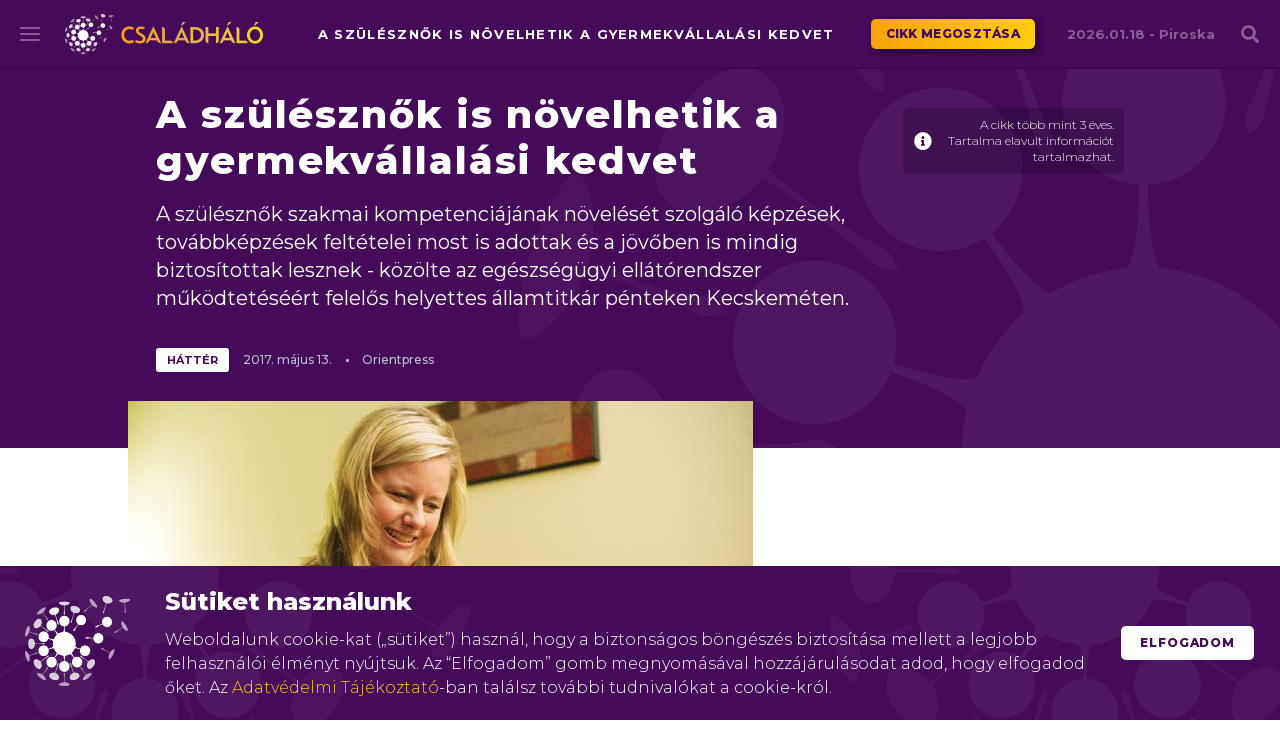

--- FILE ---
content_type: text/html; charset=UTF-8
request_url: https://csaladhalo.hu/hatter/szulesznok-novelhetik-gyermekvallalasi-kedvet/
body_size: 9757
content:
<!DOCTYPE html>
<html lang="hu"
	prefix="og: https://ogp.me/ns#"  >
<head>
	
	<meta http-equiv="Content-Type" content="text/html; charset=UTF-8" />
	<meta name="viewport" content="width=device-width, initial-scale=1.0, maximum-scale=1.0, user-scalable=no" >
<link rel="apple-touch-icon" sizes="180x180" href="https://csaladhalo.hu/wp-content/themes/csaladhalo2018/favicon/apple-touch-icon.png?v=bOME67ylar">
<link rel="icon" type="image/png" sizes="32x32" href="https://csaladhalo.hu/wp-content/themes/csaladhalo2018/favicon/favicon-32x32.png?v=bOME67ylar">
<link rel="icon" type="image/png" sizes="16x16" href="https://csaladhalo.hu/wp-content/themes/csaladhalo2018/favicon/favicon-16x16.png?v=bOME67ylar">
<link rel="manifest" href="https://csaladhalo.hu/wp-content/themes/csaladhalo2018/favicon/site.webmanifest?v=bOME67ylar">
<link rel="mask-icon" href="https://csaladhalo.hu/wp-content/themes/csaladhalo2018/favicon/safari-pinned-tab.svg?v=bOME67ylar" color="#4f0458">
<link rel="shortcut icon" href="https://csaladhalo.hu/wp-content/themes/csaladhalo2018/favicon/favicon.ico?v=bOME67ylar">
<meta name="msapplication-TileColor" content="#4f0458">
<meta name="msapplication-TileImage" content="https://csaladhalo.hu/wp-content/themes/csaladhalo2018/favicon/mstile-144x144.png?v=bOME67ylar">
<meta name="theme-color" content="#ffffff">

	<link href="https://fonts.googleapis.com/css?family=Montserrat:300,400,500,600,700,800,900&subset=latin-ext" rel="stylesheet">
	<link href="https://fonts.googleapis.com/css?family=Rubik:300,500,600,700,800,900&subset=latin-ext" rel="stylesheet">
	<link rel="stylesheet" href="https://csaladhalo.hu/wp-content/themes/csaladhalo2018/css/fontawesome.min.css">


		<!-- All in One SEO 4.0.18 -->
		<title>A szülésznők is növelhetik a gyermekvállalási kedvet</title>
		<link rel="canonical" href="https://csaladhalo.hu/hatter/szulesznok-novelhetik-gyermekvallalasi-kedvet/" />
		<meta property="og:site_name" content="Családháló" />
		<meta property="og:type" content="article" />
		<meta property="og:title" content="A szülésznők is növelhetik a gyermekvállalási kedvet" />
		<meta property="og:url" content="https://csaladhalo.hu/hatter/szulesznok-novelhetik-gyermekvallalasi-kedvet/" />
		<meta property="og:image" content="https://csaladhalo.hu/wp-content/uploads/2017/05/midwife-4.jpg" />
		<meta property="og:image:secure_url" content="https://csaladhalo.hu/wp-content/uploads/2017/05/midwife-4.jpg" />
		<meta property="og:image:width" content="625" />
		<meta property="og:image:height" content="417" />
		<meta property="article:published_time" content="2017-05-13T10:00:53Z" />
		<meta property="article:modified_time" content="2017-05-16T14:24:08Z" />
		<meta property="article:publisher" content="https://www.facebook.com/pg/csaladhalo/" />
		<meta property="twitter:card" content="summary" />
		<meta property="twitter:domain" content="csaladhalo.hu" />
		<meta property="twitter:title" content="A szülésznők is növelhetik a gyermekvállalási kedvet" />
		<meta property="twitter:image" content="https://csaladhalo.hu/wp-content/uploads/2017/05/midwife-4.jpg" />
		<script type="application/ld+json" class="aioseo-schema">
			{"@context":"https:\/\/schema.org","@graph":[{"@type":"WebSite","@id":"https:\/\/csaladhalo.hu\/#website","url":"https:\/\/csaladhalo.hu\/","name":"Csal\u00e1dh\u00e1l\u00f3","description":"a csal\u00e1di startlap","publisher":{"@id":"https:\/\/csaladhalo.hu\/#organization"}},{"@type":"Organization","@id":"https:\/\/csaladhalo.hu\/#organization","name":"Csal\u00e1dh\u00e1l\u00f3","url":"https:\/\/csaladhalo.hu\/","logo":{"@type":"ImageObject","@id":"https:\/\/csaladhalo.hu\/#organizationLogo","url":"https:\/\/csaladhalo.hu\/wp-content\/uploads\/cikkek\/csaladhalo.hu-og-image.jpg","width":"1200","height":"630"},"image":{"@id":"https:\/\/csaladhalo.hu\/#organizationLogo"},"sameAs":["https:\/\/www.facebook.com\/pg\/csaladhalo\/"]},{"@type":"BreadcrumbList","@id":"https:\/\/csaladhalo.hu\/hatter\/szulesznok-novelhetik-gyermekvallalasi-kedvet\/#breadcrumblist","itemListElement":[{"@type":"ListItem","@id":"https:\/\/csaladhalo.hu\/#listItem","position":"1","item":{"@id":"https:\/\/csaladhalo.hu\/#item","name":"Home","description":"a csal\u00e1di startlap","url":"https:\/\/csaladhalo.hu\/"},"nextItem":"https:\/\/csaladhalo.hu\/hatter\/#listItem"},{"@type":"ListItem","@id":"https:\/\/csaladhalo.hu\/hatter\/#listItem","position":"2","item":{"@id":"https:\/\/csaladhalo.hu\/hatter\/#item","name":"H\u00e1tt\u00e9r","url":"https:\/\/csaladhalo.hu\/hatter\/"},"nextItem":"https:\/\/csaladhalo.hu\/hatter\/szulesznok-novelhetik-gyermekvallalasi-kedvet\/#listItem","previousItem":"https:\/\/csaladhalo.hu\/#listItem"},{"@type":"ListItem","@id":"https:\/\/csaladhalo.hu\/hatter\/szulesznok-novelhetik-gyermekvallalasi-kedvet\/#listItem","position":"3","item":{"@id":"https:\/\/csaladhalo.hu\/hatter\/szulesznok-novelhetik-gyermekvallalasi-kedvet\/#item","name":"A sz\u00fcl\u00e9szn\u0151k is n\u00f6velhetik a gyermekv\u00e1llal\u00e1si kedvet","url":"https:\/\/csaladhalo.hu\/hatter\/szulesznok-novelhetik-gyermekvallalasi-kedvet\/"},"previousItem":"https:\/\/csaladhalo.hu\/hatter\/#listItem"}]},{"@type":"Person","@id":"https:\/\/csaladhalo.hu\/author\/gyarmatiorsi\/#author","url":"https:\/\/csaladhalo.hu\/author\/gyarmatiorsi\/","name":"Gyarmati Orsolya","image":{"@type":"ImageObject","@id":"https:\/\/csaladhalo.hu\/hatter\/szulesznok-novelhetik-gyermekvallalasi-kedvet\/#authorImage","url":"https:\/\/secure.gravatar.com\/avatar\/776499e7009053090f29305be7cffc95?s=96&d=mm&r=g","width":"96","height":"96","caption":"Gyarmati Orsolya"}},{"@type":"WebPage","@id":"https:\/\/csaladhalo.hu\/hatter\/szulesznok-novelhetik-gyermekvallalasi-kedvet\/#webpage","url":"https:\/\/csaladhalo.hu\/hatter\/szulesznok-novelhetik-gyermekvallalasi-kedvet\/","name":"A sz\u00fcl\u00e9szn\u0151k is n\u00f6velhetik a gyermekv\u00e1llal\u00e1si kedvet","inLanguage":"hu","isPartOf":{"@id":"https:\/\/csaladhalo.hu\/#website"},"breadcrumb":{"@id":"https:\/\/csaladhalo.hu\/hatter\/szulesznok-novelhetik-gyermekvallalasi-kedvet\/#breadcrumblist"},"author":"https:\/\/csaladhalo.hu\/hatter\/szulesznok-novelhetik-gyermekvallalasi-kedvet\/#author","creator":"https:\/\/csaladhalo.hu\/hatter\/szulesznok-novelhetik-gyermekvallalasi-kedvet\/#author","image":{"@type":"ImageObject","@id":"https:\/\/csaladhalo.hu\/#mainImage","url":"https:\/\/csaladhalo.hu\/wp-content\/uploads\/2017\/05\/midwife-4.jpg","width":"625","height":"417"},"primaryImageOfPage":{"@id":"https:\/\/csaladhalo.hu\/hatter\/szulesznok-novelhetik-gyermekvallalasi-kedvet\/#mainImage"},"datePublished":"2017-05-13T10:00:53+02:00","dateModified":"2017-05-16T14:24:08+02:00"},{"@type":"Article","@id":"https:\/\/csaladhalo.hu\/hatter\/szulesznok-novelhetik-gyermekvallalasi-kedvet\/#article","name":"A sz\u00fcl\u00e9szn\u0151k is n\u00f6velhetik a gyermekv\u00e1llal\u00e1si kedvet","headline":"A sz\u00fcl\u00e9szn\u0151k is n\u00f6velhetik a gyermekv\u00e1llal\u00e1si kedvet","author":{"@id":"https:\/\/csaladhalo.hu\/author\/gyarmatiorsi\/#author"},"publisher":{"@id":"https:\/\/csaladhalo.hu\/#organization"},"datePublished":"2017-05-13T10:00:53+02:00","dateModified":"2017-05-16T14:24:08+02:00","articleSection":"H\u00e1tt\u00e9r, Sz\u00ednek, h\u00e1tt\u00e9r, sz\u00fcl\u00e9szn\u0151, sz\u00fcl\u00e9si kedv","mainEntityOfPage":{"@id":"https:\/\/csaladhalo.hu\/hatter\/szulesznok-novelhetik-gyermekvallalasi-kedvet\/#webpage"},"isPartOf":{"@id":"https:\/\/csaladhalo.hu\/hatter\/szulesznok-novelhetik-gyermekvallalasi-kedvet\/#webpage"},"image":{"@type":"ImageObject","@id":"https:\/\/csaladhalo.hu\/#articleImage","url":"https:\/\/csaladhalo.hu\/wp-content\/uploads\/2017\/05\/midwife-4.jpg","width":"625","height":"417"}}]}
		</script>
		<!-- All in One SEO -->

<link rel='stylesheet' id='wp-polls-css'  href='https://csaladhalo.hu/wp-content/plugins/wp-polls/polls-css.css?ver=2.75.5' type='text/css' media='all' />
<style id='wp-polls-inline-css' type='text/css'>
.wp-polls .pollbar {
	margin: 1px;
	font-size: 6px;
	line-height: 8px;
	height: 8px;
	background-image: url('https://csaladhalo.hu/wp-content/plugins/wp-polls/images/default/pollbg.gif');
	border: 1px solid #c8c8c8;
}

</style>
<link rel='stylesheet' id='flickity-css'  href='https://csaladhalo.hu/wp-content/themes/csaladhalo2018/css/flickity.min.css?ver=1768731108' type='text/css' media='all' />
<link rel='stylesheet' id='datepicker-css'  href='https://csaladhalo.hu/wp-content/themes/csaladhalo2018/css/datepicker.min.css?ver=1768731108' type='text/css' media='all' />
<link rel='stylesheet' id='sitestyle-css'  href='https://csaladhalo.hu/wp-content/themes/csaladhalo2018/style.css?ver=1768731108' type='text/css' media='all' />
<script type='text/javascript' src='//ajax.googleapis.com/ajax/libs/jquery/1.10.2/jquery.min.js?ver=1.10.2' id='jquery-js'></script>


<!-- This site is optimized with the Schema plugin v1.7.8.7 - https://schema.press -->
<script type="application/ld+json">{"@context":"http:\/\/schema.org\/","@type":"BlogPosting","mainEntityOfPage":{"@type":"WebPage","@id":"https:\/\/csaladhalo.hu\/hatter\/szulesznok-novelhetik-gyermekvallalasi-kedvet\/"},"url":"https:\/\/csaladhalo.hu\/hatter\/szulesznok-novelhetik-gyermekvallalasi-kedvet\/","headline":"A szülésznők is növelhetik a gyermekvállalási kedvet","datePublished":"2017-05-13T10:00:53+02:00","dateModified":"2017-05-16T14:24:08+02:00","publisher":{"@type":"Organization","@id":"https:\/\/csaladhalo.hu\/#organization","name":"Családháló magazin","logo":{"@type":"ImageObject","url":"https:\/\/csaladhalo.hu\/wp-content\/uploads\/2016\/11\/logofw-.png","width":600,"height":60}},"image":{"@type":"ImageObject","url":"https:\/\/csaladhalo.hu\/wp-content\/uploads\/2017\/05\/midwife-4.jpg","width":696,"height":417},"articleSection":"Háttér","keywords":"háttér, szülésznő, szülési kedv","description":"A szülésznők szakmai kompetenciájának növelését szolgáló képzések, továbbképzések feltételei most is adottak és a jövőben is mindig biztosítottak lesznek - közölte az egészségügyi ellátórendszer működtetéséért felelős helyettes államtitkár pénteken Kecskeméten.","author":{"@type":"Person","name":"Gyarmati Orsolya","url":"https:\/\/csaladhalo.hu\/author\/gyarmatiorsi\/"}}</script>

<style type="text/css">.broken_link, a.broken_link {
	text-decoration: line-through;
}</style></head>
<body class="post-template-default single single-post postid-38786 single-format-standard cookie">
<script type="text/javascript">
	var site_url = 'https://csaladhalo.hu';
	var ajax_url = 'https://csaladhalo.hu/wp-admin/admin-ajax.php';
  (function(i,s,o,g,r,a,m){i['GoogleAnalyticsObject']=r;i[r]=i[r]||function(){
  (i[r].q=i[r].q||[]).push(arguments)},i[r].l=1*new Date();a=s.createElement(o),
  m=s.getElementsByTagName(o)[0];a.async=1;a.src=g;m.parentNode.insertBefore(a,m)
  })(window,document,'script','https://www.google-analytics.com/analytics.js','ga');
  ga('create', 'UA-23889757-1', 'auto');
  ga('send', 'pageview');
</script>

<header id="">
	<div id="hamburger" class="hamburger hamburger--slider js-hamburger"><div class="hamburger-box"><div class="hamburger-inner"></div></div></div>
	<div id="search_icon">
		<i class="fa fa-search" aria-hidden="true"></i>
		<div class="search_close hamburger is-active hamburger--slider js-hamburger">
			<div class="hamburger-box"><div class="hamburger-inner"></div></div>
		</div>
	</div>
	<nav id="mainmenu">
		<div class="mainmenus">
			<div class="mainmenus_l">
				<ul id="menu-main-menu-1" class="menu"><li id="menu-item-105567" class="menu-item menu-item-type-post_type menu-item-object-page menu-item-home menu-item-105567"><a href="https://csaladhalo.hu/">Főoldal</a></li>
<li id="menu-item-105765" class="menu-item menu-item-type-taxonomy menu-item-object-lexikoncat menu-item-105765"><a href="https://csaladhalo.hu/lexikon-tema/0-12-honap/">Lexikon</a></li>
<li id="menu-item-105569" class="menu-item menu-item-type-post_type menu-item-object-page current_page_parent menu-item-105569"><a href="https://csaladhalo.hu/friss-hirek/">Friss hírek</a></li>
<li id="menu-item-105568" class="menu-item menu-item-type-post_type_archive menu-item-object-csh_galeria menu-item-105568"><a href="https://csaladhalo.hu/galeria/">Galéria</a></li>
</ul>			</div>
			<div class="mainmenus_r">
				<ul id="menu-main-menu-2" class="menu"><li id="menu-item-105570" class="menu-item menu-item-type-custom menu-item-object-custom menu-item-has-children menu-item-105570"><a>Szakmai tevékenységeink</a>
<ul class="sub-menu">
	<li id="menu-item-105573" class="menu-item menu-item-type-post_type menu-item-object-page menu-item-105573"><a href="https://csaladhalo.hu/csaladhalo-dij/">Családháló díj</a></li>
	<li id="menu-item-105574" class="menu-item menu-item-type-post_type menu-item-object-page menu-item-105574"><a href="https://csaladhalo.hu/karpataljai-testvercsalad-mozgalom/">Kárpátaljai Testvércsalád Mozgalom</a></li>
	<li id="menu-item-105575" class="menu-item menu-item-type-post_type menu-item-object-page menu-item-105575"><a href="https://csaladhalo.hu/csaladhalo-hitvallas/">Családháló hitvallás</a></li>
	<li id="menu-item-105587" class="menu-item menu-item-type-post_type menu-item-object-page menu-item-105587"><a href="https://csaladhalo.hu/app/">Családháló alkalmazás</a></li>
	<li id="menu-item-105577" class="menu-item menu-item-type-custom menu-item-object-custom menu-item-105577"><a href="https://www.csaladhalopont.hu/">Családháló.pont</a></li>
</ul>
</li>
<li id="menu-item-105571" class="menu-item menu-item-type-custom menu-item-object-custom menu-item-has-children menu-item-105571"><a>Közösségi média</a>
<ul class="sub-menu">
	<li id="menu-item-105572" class="menu-item menu-item-type-custom menu-item-object-custom menu-item-105572"><a href="https://hu-hu.facebook.com/csaladhalo/">Facebook</a></li>
</ul>
</li>
</ul>			</div>
		</div>
	</nav>
	<nav id="searchpanel">
		<div class="wrapper">
		<form method="get" id="searchform" action="https://csaladhalo.hu">
			<div>
				<a class="site_logo anim-opacity" href="https://csaladhalo.hu">Családháló</a>
				<p class="anim-opacity">Szöveges keresés a cikkekben</p>
			</div>
			<div class="searchbox">
				<div class="searchbox_i">
					<input type="text" id="searchfield" class="searchfield" placeholder="Mire keressünk?..." name="s" value="" required minlength="3">
					<button class="fa fa-search" aria-hidden="true"></button>
					<div class="searchborder"></div>
										<div class="buttonbg"><button class="button">Keresés</button></div>
				</div>
			</div>
		</form>
	</div></nav>
</header>
<header id="header"><div class="wrapper">	  
	<a class="site_logo" href="https://csaladhalo.hu">Családháló</a>
	<div class="share_post">
		<div class="post_title">A szülésznők is növelhetik a gyermekvállalási kedvet</div>
		<a href="https://www.facebook.com/sharer/sharer.php?u=https://csaladhalo.hu/hatter/szulesznok-novelhetik-gyermekvallalasi-kedvet/" target="_blank" class="button yellow">Cikk megosztása</a>
	</div>
	<div id="nevnap">
		<p>2026.01.18 - <b>Piroska</b></p>
	</div>
</div></header>

<div id="hirdetes1">
	<div class="hirdetes1_c">
	</div>
</div>

	<div id="cookie">
		<div class="table">
			<div class="td">
				<img src="https://csaladhalo.hu/wp-content/themes/csaladhalo2018/img/csh_logo_12.png" alt="Családháló" class="csh_logo_12">
			</div>
			<div class="td">
				<h3>Sütiket használunk</h3>
				<p>Weboldalunk cookie-kat („sütiket”) használ, hogy a biztonságos böngészés biztosítása mellett a legjobb felhasználói élményt nyújtsuk. Az “Elfogadom” gomb megnyomásával hozzájárulásodat adod, hogy elfogadod őket. Az <a href="https://csaladhalo.hu/adatvedelmi-elvek/" target="_blank">Adatvédelmi Tájékoztató</a>-ban találsz további tudnivalókat a cookie-król.</p>
			</div>
			<div class="td with_button">
				<a href="#" class="button white_p" onclick="allowCookie();return false;">Elfogadom</a>
			</div>
		</div>
	</div>

<div id="page_c"><section id="page" class="single">
			<article id="page-38786" class="post full">
		<div class="posthead">
			<div class="wrapper">
				<div class="cols flexed">
					<div class="col col_9 ph_titles">
						<h1 class="title">A szülésznők is növelhetik a gyermekvállalási kedvet</h1>
						<p class="lead">A szülésznők szakmai kompetenciájának növelését szolgáló képzések, továbbképzések feltételei most is adottak és a jövőben is mindig biztosítottak lesznek - közölte az egészségügyi ellátórendszer működtetéséért felelős helyettes államtitkár pénteken Kecskeméten.</p>
					</div>
					<div class="col col_3 col_md_6 col_sm_6 col_xs_12 ph_meta2">
						<div class="old_article"><i class="fa fa-info-circle"></i>A cikk több mint 3 éves. Tartalma elavult információt tartalmazhat.</div>
					</div>
					<div class="col col_6 col_lg_6 col_md_6 col_sm_6 col_xs_12 ph_meta_c">
						<div class="ph_meta">
							<span class="tag_c">
							<a href="https://csaladhalo.hu/cimke/hatter/" class="tag">háttér</a>
 
							</span>
							<div class="date_c">
								<span class="date"><span class="y">2017.</span> <span class="m">május</span> <span class="d">13.</span></span>
								<span class="author">Orientpress</span>
							</div>
						</div>
					</div>
					<div class="col col_3 col_md_3 col_sm_12 col_xs_12 partner_c">
					</div>
				</div>
			</div>
		</div>
		<div class="wrapper">
			<div id="post_inner_c" class="cols">
				<div id="sidebar" class="col col_3">
					<div class="sidebar_i">
						<div class="fp_ad_c google_ad_4 ">
				<div class="fp_ad">
					<script async src="https://pagead2.googlesyndication.com/pagead/js/adsbygoogle.js"></script>
<!-- Cikk aloldal jobb oldali sidebar desktop (1024+ px) - (200x200) -->
<ins class="adsbygoogle"
     style="display:inline-block;width:200px;height:200px"
     data-ad-client="ca-pub-5653096531624988"
     data-ad-slot="6113864515"></ins>
<script>
     (adsbygoogle = window.adsbygoogle || []).push({});
</script>
				</div>
				<div class="fp_ad_txt">hirdetés</div>
			</div>											</div>
				</div>
				<div id="post_image_c" class="col col_9 col_lg_9 col_md_12 col_sm_12">
					<div title="A szülésznők is növelhetik a gyermekvállalási kedvet" class="postimg">
						<img width="625" height="417" src="https://csaladhalo.hu/wp-content/uploads/2017/05/midwife-4.jpg" class="attachment-full size-full wp-post-image" alt="" loading="lazy" srcset="https://csaladhalo.hu/wp-content/uploads/2017/05/midwife-4.jpg 625w, https://csaladhalo.hu/wp-content/uploads/2017/05/midwife-4-180x120.jpg 180w, https://csaladhalo.hu/wp-content/uploads/2017/05/midwife-4-300x200.jpg 300w, https://csaladhalo.hu/wp-content/uploads/2017/05/midwife-4-157x105.jpg 157w, https://csaladhalo.hu/wp-content/uploads/2017/05/midwife-4-388x258.jpg 388w" sizes="(max-width: 625px) 100vw, 625px" />					</div>
				</div>
				<div class="col col_9">
					<div id="post_inner">
						<p>Mészáros János a XXV. jubileumi országos szülésznői konferencián azt mondta: a családpolitikai intézkedések mellett a szülésznők szakmai támogatása is elengedhetetlen abban a kormányzati törekvésben, hogy növekedjen a szülési kedv és ezzel együtt a szülések, születések száma. Az első szülés élménye ugyanis jelentősen befolyásolja az anyák későbbi gyermekvállalási kedvét.</p>



<div class="fp_ad_c google_ad_3 ">
				<div class="fp_ad">
					<script async src="https://pagead2.googlesyndication.com/pagead/js/adsbygoogle.js"></script>
<!-- Cikk aloldal belseje desktop/tablet (768+ px) - (728x90) -->
<ins class="adsbygoogle"
     style="display:inline-block;width:728px;height:90px"
     data-ad-client="ca-pub-5653096531624988"
     data-ad-slot="8319573062"></ins>
<script>
     (adsbygoogle = window.adsbygoogle || []).push({});
</script>
				</div>
				<div class="fp_ad_txt">hirdetés</div>
			</div>
<div class="fp_ad_c google_ad_3_2 ">
				<div class="fp_ad">
					<script async src="https://pagead2.googlesyndication.com/pagead/js/adsbygoogle.js"></script>
<!-- Cikk aloldal belseje mobil (320-767px) (300x250) -->
<ins class="adsbygoogle"
     style="display:inline-block;width:300px;height:250px"
     data-ad-client="ca-pub-5653096531624988"
     data-ad-slot="9243618402"></ins>
<script>
     (adsbygoogle = window.adsbygoogle || []).push({});
</script>
				</div>
				<div class="fp_ad_txt">hirdetés</div>
			</div>

<p>Ebben a folyamatban pedig nélkülözhetetlen szerepük van a szülésznőknek &#8211; tette hozzá.</p>
<p><img loading="lazy" class="size-full wp-image-38789 aligncenter" src="https://csaladhalo.hu/wp-content/uploads/2017/05/midwife-birthing-ball-450.jpg" alt="" width="450" height="300" srcset="https://csaladhalo.hu/wp-content/uploads/2017/05/midwife-birthing-ball-450.jpg 450w, https://csaladhalo.hu/wp-content/uploads/2017/05/midwife-birthing-ball-450-180x120.jpg 180w, https://csaladhalo.hu/wp-content/uploads/2017/05/midwife-birthing-ball-450-300x200.jpg 300w, https://csaladhalo.hu/wp-content/uploads/2017/05/midwife-birthing-ball-450-157x105.jpg 157w, https://csaladhalo.hu/wp-content/uploads/2017/05/midwife-birthing-ball-450-388x258.jpg 388w" sizes="(max-width: 450px) 100vw, 450px" /></p>
<p>A 2007 és 2013 közötti időszak egészségügyi fejlesztéseire utalva emlékeztetett arra: az egészségügyi ellátórendszerben megvalósult, mintegy 500 milliárd forint összegű korszerűsítés több mint felét az infrastrukturális fejlesztések tették ki, abból a szülészet-nőgyógyászati ellátás minősége is jelentős mértékben javulhatott.</p>
<p>Mint mondta, a fejlesztések 2014 és 2020 között is folytatódnak. Ezekben az években azonban a szakmai képzések, továbbképzések is nagyobb hangsúlyt kapnak.</p>
<p>Az elmúlt időszak születési statisztikájáról szólva kiemelte, hogy míg 1990-ben a 30 éves vagy ennél idősebb nők esetében az első gyermeket vállalók aránya 15 százalékot tett ki, addig ez az arány 2009-re a duplájára, 33 százalékra nőtt. Több mint négyszeresére nőtt továbbá a 40 évesnél idősebbek száma a szülő nők között: az 1990-ben tapasztalt 1 százalékos arányuk 2009-re 4,4 százalékra nőtt. Szintén 2009-ben az élve született gyermekek felét 30 éves vagy annál idősebb nő szülte.</p>
<p><a href="http://orientpress.hu/cikk/2017-05-12_a-szulesznok-is-novelhetik-a-gyermekvallalasi-kedvet">A cikk itt folytatódik!</a></p>
					</div>
				</div>
			</div>
			<div class="tag_c">
				<a class="tag" href="https://csaladhalo.hu/cimke/hatter/">háttér</a>
				<a class="tag" href="https://csaladhalo.hu/cimke/szuleszno/">szülésznő</a>
				<a class="tag" href="https://csaladhalo.hu/cimke/szulesi-kedv/">szülési kedv</a>
			</div>
		</div>
	</article>
	<div class="wrapper">
		<div class="after_article cols">
			<div class="col col_8 kapcsolodo_cikkek">
				<h3 class="title">Kapcsolódó cikkek</h3>
				<div class="cols">
			<div class="col col_6 col_md_6 col_sm_12 post related">
				<div title="Minden eddiginél több gyereket öltek meg tavaly világszerte" class="postimg">
					<a href="https://csaladhalo.hu/szinek/minden-eddiginel-tobb-gyereket-oltek-meg-tavaly-vilagszerte/" title="Minden eddiginél több gyereket öltek meg tavaly világszerte">
						<img width="960" height="640" src="https://csaladhalo.hu/wp-content/uploads/2018/06/afrikai-gyerekek.jpg" class="attachment-large size-large wp-post-image" alt="" loading="lazy" srcset="https://csaladhalo.hu/wp-content/uploads/2018/06/afrikai-gyerekek.jpg 960w, https://csaladhalo.hu/wp-content/uploads/2018/06/afrikai-gyerekek-180x120.jpg 180w, https://csaladhalo.hu/wp-content/uploads/2018/06/afrikai-gyerekek-300x200.jpg 300w, https://csaladhalo.hu/wp-content/uploads/2018/06/afrikai-gyerekek-768x512.jpg 768w, https://csaladhalo.hu/wp-content/uploads/2018/06/afrikai-gyerekek-157x105.jpg 157w, https://csaladhalo.hu/wp-content/uploads/2018/06/afrikai-gyerekek-388x258.jpg 388w" sizes="(max-width: 960px) 100vw, 960px" />					</a>
				</div>
				<div class="posthead">
					<span class="date"><span class="y">2019.</span> <span class="m">augusztus</span> <span class="d">08.</span></span>
				</div>
				<h2 class="title"><a href="https://csaladhalo.hu/szinek/minden-eddiginel-tobb-gyereket-oltek-meg-tavaly-vilagszerte/">Minden eddiginél több gyereket öltek meg tavaly világszerte</a></h2>
			</div>			<div class="col col_6 col_md_6 col_sm_12 post related">
				<div title="40 ezer forintos bölcsődei támogatás munkába álló szülőknek" class="postimg">
					<a href="https://csaladhalo.hu/hatter/40-ezer-forintos-bolcsodei-tamogatas-munkaba-allo-szuloknek/" title="40 ezer forintos bölcsődei támogatás munkába álló szülőknek">
						<img width="960" height="635" src="https://csaladhalo.hu/wp-content/uploads/2018/07/játszik-bölcsőde.jpg" class="attachment-large size-large wp-post-image" alt="" loading="lazy" srcset="https://csaladhalo.hu/wp-content/uploads/2018/07/játszik-bölcsőde.jpg 960w, https://csaladhalo.hu/wp-content/uploads/2018/07/játszik-bölcsőde-180x120.jpg 180w, https://csaladhalo.hu/wp-content/uploads/2018/07/játszik-bölcsőde-300x198.jpg 300w, https://csaladhalo.hu/wp-content/uploads/2018/07/játszik-bölcsőde-768x508.jpg 768w, https://csaladhalo.hu/wp-content/uploads/2018/07/játszik-bölcsőde-157x105.jpg 157w, https://csaladhalo.hu/wp-content/uploads/2018/07/játszik-bölcsőde-388x258.jpg 388w" sizes="(max-width: 960px) 100vw, 960px" />					</a>
				</div>
				<div class="posthead">
					<span class="date"><span class="y">2019.</span> <span class="m">augusztus</span> <span class="d">08.</span></span>
				</div>
				<h2 class="title"><a href="https://csaladhalo.hu/hatter/40-ezer-forintos-bolcsodei-tamogatas-munkaba-allo-szuloknek/">40 ezer forintos bölcsődei támogatás munkába álló szülőknek</a></h2>
			</div>				</div>
			</div>
			<div class="col col_4 friss">
				<h3 class="title">Friss</h3>
				<h6 class="title"><a href="https://csaladhalo.hu/vezercikk/arpad-hazi-szent-margit-unnepet-ultek-meg-sopronban/"><b>Árpád-házi Szent Margit ünnepét ülték meg Sopronban</b></a></h6>
				<h6 class="title"><a href="https://csaladhalo.hu/vezercikk/eletmento-ovodasok-keszitsuk-fel-gyermekunket-a-na-szia-mento-programmal-video/"><b>Életmentő óvodások? Készítsük fel gyermekünket a „NA SZIA MENTŐ!” programmal (VIDEÓ)</b></a></h6>
				<h6 class="title"><a href="https://csaladhalo.hu/vezercikk/kincs-a-minimalber-emelesevel-a-csaladtamogatasok-is-novekedtek/"><b>KINCS: A minimálbér emelésével a családtámogatások is növekedtek</b></a></h6>
<div class="fp_ad_c google_ad_5 ">
				<div class="fp_ad">
					<script async src="https://pagead2.googlesyndication.com/pagead/js/adsbygoogle.js"></script>
<!-- Cikk legvége (bármely nézeten) - (300x250) -->
<ins class="adsbygoogle"
     style="display:inline-block;width:300px;height:250px"
     data-ad-client="ca-pub-5653096531624988"
     data-ad-slot="7738965043"></ins>
<script>
     (adsbygoogle = window.adsbygoogle || []).push({});
</script>
				</div>
				<div class="fp_ad_txt">hirdetés</div>
			</div>			</div>
		</div>
					</div>
</section>
</div>
<div id="footer_logos" class="text-center">
	<div class="wrapper">
		<div class="logos">
			<img src="https://csaladhalo.hu/wp-content/themes/csaladhalo2018/img/palyazati-logok-nemzeti-egyuttmukodesi-alap.png" alt="" loading="lazy">
			<img src="https://csaladhalo.hu/wp-content/themes/csaladhalo2018/img/palyazati-logok-miniszterelnokseg.png" alt="" loading="lazy">
			<img src="https://csaladhalo.hu/wp-content/themes/csaladhalo2018/img/palyazati-logok-bethlen-gabor-alapkezelo-zrt.png" alt="" loading="lazy">
			<img src="https://csaladhalo.hu/wp-content/themes/csaladhalo2018/img/palyazati-logok-KIM.png" alt="" loading="lazy">
			<img src="https://csaladhalo.hu/wp-content/themes/csaladhalo2018/img/palyazati-logok-csoori-sandor-alap.png" alt="" loading="lazy">
		</div>
	</div>
</div>
<footer id="footer">
	<div class="copyrightinfo">
		<div class="wrapper">
			<div class="footerbg"></div>
			<div class="cols flexed">
				<div class="col col_6 col_lg_6 col_sm_12">
					<a href="https://csaladhalo.hu" id="footer_logo"></a>
				</div>
				<div class="col col_6 col_lg_6 col_sm_12 text-align-right">
					<nav id="footermenu">
						<ul id="menu-informacio" class="menu"><li id="menu-item-2976" class="menu-item menu-item-type-post_type menu-item-object-page menu-item-2976"><a href="https://csaladhalo.hu/impresszum/">Impresszum</a></li>
<li id="menu-item-2549" class="menu-item menu-item-type-post_type menu-item-object-page menu-item-privacy-policy menu-item-2549"><a href="https://csaladhalo.hu/adatvedelmi-elvek/">Adatvédelmi elvek</a></li>
<li id="menu-item-2550" class="menu-item menu-item-type-post_type menu-item-object-page menu-item-2550"><a href="https://csaladhalo.hu/jogi-nyilatkozat/">Jogi nyilatkozat</a></li>
</ul>					</nav>
					<div id="copyright">Szerzői jog &copy; 2026 Családháló Alapítvány - Minden jog fenntartva</div>
					<a href="https://webben.hu" class="webben" target="_blank"><svg xmlns="http://www.w3.org/2000/svg" viewBox="0 0 271.84 51.02"><path d="M266.86,41.5V28.05c0-7.24-4.34-13-13.1-13a13.44,13.44,0,0,0-10.82,5l-2.76-4.26H227.79v8.56h5V41.48h-5.11v8.59h21.36V41.48h-5.5V27.68a8.38,8.38,0,0,1,6.63-3.59c3.51,0,5.94,2.55,5.94,6.21V50.07h15.69V41.5Z"/><path d="M88.36,14.85a18.07,18.07,0,1,0,0,36.13c8.79,0,13.27-3.53,14.33-4.28l-3.6-6.65A25.88,25.88,0,0,1,89,42.3c-4,0-8.75-2.49-8.91-7h25.2a18.62,18.62,0,0,0,.15-2.37C105.47,22.94,98.33,14.85,88.36,14.85ZM80.43,28.48C81.66,25.83,84.32,23,88.18,23c5.11,0,7.25,3.33,7.72,5.51Z"/><path d="M128,14.74a17,17,0,0,0-7.8,1.89V0h-15V8.57h4.8V50.09h5.87l2.53-2.82A11.84,11.84,0,0,0,128,50.78c9.65,0,17.47-8.07,17.47-18S137.66,14.74,128,14.74Zm-.91,26.85c-4.42,0-8.13-4-8.13-8.9s3.64-8.84,8.13-8.84a8.68,8.68,0,0,1,8.48,8.87A8.68,8.68,0,0,1,127.1,41.59Z"/><path d="M207.47,14.89a18.07,18.07,0,1,0,0,36.13c8.79,0,13.26-3.53,14.33-4.28l-3.6-6.66a25.64,25.64,0,0,1-10.06,2.26c-4,0-8.75-2.49-8.91-7h25.2a18.62,18.62,0,0,0,.15-2.37C224.58,23,217.44,14.89,207.47,14.89Zm-7.93,13.63c1.23-2.65,3.89-5.51,7.75-5.51,5.11,0,7.25,3.33,7.72,5.51Z"/><path d="M46.13,24.43h5.51V38.22A8.4,8.4,0,0,1,45,41.82c-3.5,0-5.93-2.56-5.93-6.22V15.83H23.38v8.58h5V37.86c0,.11,0,.23,0,.34a8.87,8.87,0,0,1-6.73,3.62c-3.51,0-5.94-2.56-5.94-6.22V15.83H0v8.58H5V37.86c0,7.24,4.34,13,13.1,13a16.79,16.79,0,0,0,12.09-5.77c2,3.49,5.79,5.77,11.29,5.77a13.41,13.41,0,0,0,10.81-5L55,50.2h12.4V41.64h-5V24.43h5.1v-8.6H46.13Z"/><path d="M168.15,14.73a17,17,0,0,0-7.81,1.89V0h-15V8.56h4.8V50.08h5.87l2.53-2.82a11.83,11.83,0,0,0,9.56,3.51c9.64,0,17.46-8.07,17.46-18S177.79,14.73,168.15,14.73Zm-.92,26.85c-4.42,0-8.12-4-8.12-8.9s3.63-8.84,8.12-8.84a8.68,8.68,0,0,1,8.48,8.87A8.68,8.68,0,0,1,167.23,41.58Z"/></svg></a>
				</div>
			</div>
		</div>
	</div>
</footer>

<script type='text/javascript' id='wp-polls-js-extra'>
/* <![CDATA[ */
var pollsL10n = {"ajax_url":"https:\/\/csaladhalo.hu\/wp-admin\/admin-ajax.php","text_wait":"Legut\u00f3bbi k\u00e9r\u00e9sed m\u00e9g mindig feldolgoz\u00e1s allat van. K\u00e9r\u00fcnk l\u00e9gy t\u00fcrelmes","text_valid":"K\u00e9rlek v\u00e1lassz egy \u00e9rv\u00e9nyes szavaz\u00e1s v\u00e1laszt.","text_multiple":"Maxim\u00e1lisan v\u00e1laszthat\u00f3 lehet\u0151s\u00e9gek sz\u00e1ma:","show_loading":"1","show_fading":"1"};
/* ]]> */
</script>
<script type='text/javascript' src='https://csaladhalo.hu/wp-content/plugins/wp-polls/polls-js.js?ver=2.75.5' id='wp-polls-js'></script>
<script type='text/javascript' src='https://csaladhalo.hu/wp-content/themes/csaladhalo2018/js/IntersectionObserver.js?ver=1768731108' id='intersectionobserver-js'></script>
<script type='text/javascript' src='https://csaladhalo.hu/wp-content/themes/csaladhalo2018/js/flickity.pkgd.min.js?ver=1768731110' id='flickity-js'></script>
<script type='text/javascript' src='https://csaladhalo.hu/wp-content/themes/csaladhalo2018/js/datepicker.min.js?ver=5.6.16' id='datepicker-js'></script>
<script type='text/javascript' src='https://csaladhalo.hu/wp-content/themes/csaladhalo2018/js/datepicker.hu.js?ver=5.6.16' id='datepicker_hu-js'></script>
<script type='text/javascript' src='https://csaladhalo.hu/wp-content/themes/csaladhalo2018/js/js.js?ver=1768731110' id='sitejs-js'></script>
<script type='text/javascript' defer="defer" src='https://csaladhalo.hu/wp-content/themes/csaladhalo2018/js/jquery.paroller.min.js' id='paroller-js'></script>

</body>
</html>

--- FILE ---
content_type: text/html; charset=utf-8
request_url: https://www.google.com/recaptcha/api2/aframe
body_size: 266
content:
<!DOCTYPE HTML><html><head><meta http-equiv="content-type" content="text/html; charset=UTF-8"></head><body><script nonce="rrbt_HNfVAjcIrLZNSfxug">/** Anti-fraud and anti-abuse applications only. See google.com/recaptcha */ try{var clients={'sodar':'https://pagead2.googlesyndication.com/pagead/sodar?'};window.addEventListener("message",function(a){try{if(a.source===window.parent){var b=JSON.parse(a.data);var c=clients[b['id']];if(c){var d=document.createElement('img');d.src=c+b['params']+'&rc='+(localStorage.getItem("rc::a")?sessionStorage.getItem("rc::b"):"");window.document.body.appendChild(d);sessionStorage.setItem("rc::e",parseInt(sessionStorage.getItem("rc::e")||0)+1);localStorage.setItem("rc::h",'1768731113496');}}}catch(b){}});window.parent.postMessage("_grecaptcha_ready", "*");}catch(b){}</script></body></html>

--- FILE ---
content_type: text/plain
request_url: https://www.google-analytics.com/j/collect?v=1&_v=j102&a=194330867&t=pageview&_s=1&dl=https%3A%2F%2Fcsaladhalo.hu%2Fhatter%2Fszulesznok-novelhetik-gyermekvallalasi-kedvet%2F&ul=en-us%40posix&dt=A%20sz%C3%BCl%C3%A9szn%C5%91k%20is%20n%C3%B6velhetik%20a%20gyermekv%C3%A1llal%C3%A1si%20kedvet&sr=1280x720&vp=1280x720&_u=IEBAAEABAAAAACAAI~&jid=1411251867&gjid=1505095692&cid=1751976353.1768731112&tid=UA-23889757-1&_gid=440862830.1768731112&_r=1&_slc=1&z=855665945
body_size: -450
content:
2,cG-RC2CZ06ZXK